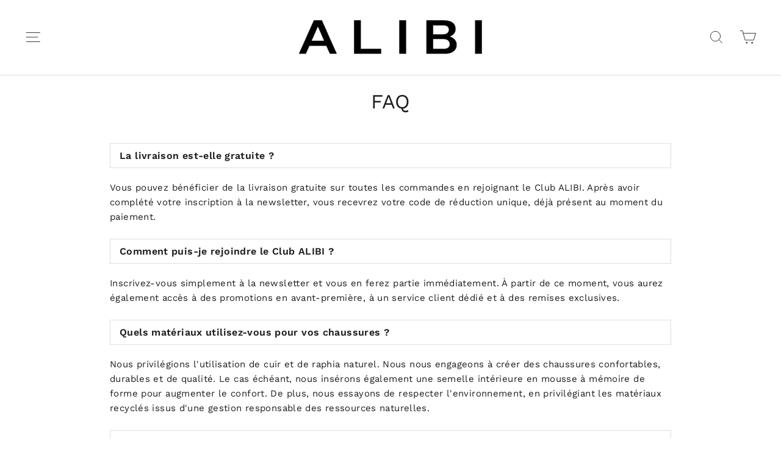

--- FILE ---
content_type: text/javascript
request_url: https://cdn.starapps.studio/apps/vsk/alibi-italy/data.js
body_size: 4682
content:
"use strict";"undefined"==typeof window.starapps_data&&(window.starapps_data={}),"undefined"==typeof window.starapps_data.product_groups&&(window.starapps_data.product_groups=[{"id":5755464,"products_preset_id":965647,"collections_swatch":"custom_swatch","group_name":"AIDA","option_name":"","collections_preset_id":965652,"display_position":"top","products_swatch":"first_product_image","mobile_products_preset_id":965647,"mobile_products_swatch":"first_product_image","mobile_collections_preset_id":1578926,"mobile_collections_swatch":"custom_swatch","same_products_preset_for_mobile":true,"same_collections_preset_for_mobile":false,"option_values":[{"id":10046680629578,"option_value":"PEARL","handle":"donna-sandali-aida-rafia-bianco-perla","published":true,"swatch_src":"file","swatch_value":null},{"id":10046680760650,"option_value":"BEIGE","handle":"donna-sandali-aida-rafia-beige","published":true,"swatch_src":"file","swatch_value":null},{"id":10049145504074,"option_value":"BLACK","handle":"donna-sandali-aida-rafia-black","published":true,"swatch_src":"file","swatch_value":null},{"id":10049145602378,"option_value":"BRICK","handle":"donna-sandali-aida-rafia-brick","published":true,"swatch_src":"file","swatch_value":null},{"id":10049145733450,"option_value":"CORAL","handle":"donna-sandali-aida-rafia-coral","published":true,"swatch_src":"file","swatch_value":null},{"id":10049145831754,"option_value":"FUCSIA","handle":"donna-sandali-aida-rafia-fucsia","published":true,"swatch_src":"file","swatch_value":null},{"id":10049145930058,"option_value":"LIGHT BLUE","handle":"donna-sandali-aida-rafia-light-blue","published":true,"swatch_src":"file","swatch_value":null},{"id":10049146126666,"option_value":"LILAC","handle":"donna-sandali-aida-rafia-lilac","published":true,"swatch_src":"file","swatch_value":null},{"id":10049146159434,"option_value":"LIME","handle":"donna-sandali-aida-rafia-lime","published":true,"swatch_src":"file","swatch_value":null},{"id":10049146224970,"option_value":"MARINA","handle":"donna-sandali-aida-rafia-marina","published":true,"swatch_src":"file","swatch_value":null},{"id":10049146323274,"option_value":null,"handle":"donna-sandali-aida-rafia-navy","published":true,"swatch_src":"file","swatch_value":null},{"id":10049146388810,"option_value":null,"handle":"donna-sandali-aida-rafia-olive","published":true,"swatch_src":"file","swatch_value":null},{"id":10049146519882,"option_value":null,"handle":"donna-sandali-aida-rafia-orange","published":true,"swatch_src":"file","swatch_value":null},{"id":10049146585418,"option_value":null,"handle":"donna-sandali-aida-rafia-pink","published":true,"swatch_src":"file","swatch_value":null}]},{"id":5755467,"products_preset_id":965647,"collections_swatch":"custom_swatch","group_name":"AUDREY","option_name":"","collections_preset_id":965652,"display_position":"top","products_swatch":"first_product_image","mobile_products_preset_id":965647,"mobile_products_swatch":"first_product_image","mobile_collections_preset_id":1578926,"mobile_collections_swatch":"custom_swatch","same_products_preset_for_mobile":true,"same_collections_preset_for_mobile":false,"option_values":[{"id":10145056981322,"option_value":"BROWN","handle":"audrey-brown-sabot-in-rafia-forata","published":true,"swatch_src":"file","swatch_value":null},{"id":10145058390346,"option_value":"BLACK","handle":"audrey-black-sabot-in-rafia-forata","published":true,"swatch_src":"file","swatch_value":null},{"id":10145059373386,"option_value":"BEIGE","handle":"audrey-beige-sabot-in-rafia-forata","published":true,"swatch_src":"file","swatch_value":null}]},{"id":6594242,"products_preset_id":965647,"collections_swatch":"custom_swatch","group_name":"CINDY","option_name":"","collections_preset_id":965652,"display_position":"top","products_swatch":"first_product_image","mobile_products_preset_id":965647,"mobile_products_swatch":"first_product_image","mobile_collections_preset_id":965652,"mobile_collections_swatch":"custom_swatch","same_products_preset_for_mobile":true,"same_collections_preset_for_mobile":true,"option_values":[{"id":15111940866378,"option_value":"BLACK","handle":"cindy-black-mocassini-in-pelle-scamosciata","published":true,"swatch_src":"file","swatch_value":null},{"id":15126383034698,"option_value":"CHOCOLATE","handle":"cindy-chocolate-mocassini-in-pelle-scamosciata","published":true,"swatch_src":"file","swatch_value":null},{"id":15126385590602,"option_value":"NAVY","handle":"cindy-navy-mocassini-in-pelle-scamosciata","published":true,"swatch_src":"file","swatch_value":null},{"id":15126389981514,"option_value":"CAMEL","handle":"cindy-camel-mocassini-in-pelle-scamosciata","published":true,"swatch_src":"file","swatch_value":null},{"id":15126392668490,"option_value":"BURGUNDY","handle":"cindy-burgundy-mocassini-in-pelle-scamosciata","published":true,"swatch_src":"file","swatch_value":null},{"id":15126398599498,"option_value":"COOKIE","handle":"cindy-cookie-mocassini-in-pelle-scamosciata","published":true,"swatch_src":"file","swatch_value":null},{"id":15219624509770,"option_value":"COW","handle":"cindy-cow-mocassini-in-cavallino","published":true,"swatch_src":"file","swatch_value":null},{"id":15219630997834,"option_value":"LEOPARD","handle":"cindy-leopard-mocassini-in-cavallino","published":true,"swatch_src":"file","swatch_value":null}]},{"id":4596815,"products_preset_id":965647,"collections_swatch":"custom_swatch","group_name":"DAPHNE","option_name":"Colore","collections_preset_id":965652,"display_position":"top","products_swatch":"first_product_image","mobile_products_preset_id":965647,"mobile_products_swatch":"first_product_image","mobile_collections_preset_id":1578926,"mobile_collections_swatch":"custom_swatch","same_products_preset_for_mobile":true,"same_collections_preset_for_mobile":false,"option_values":[{"id":8717885276490,"option_value":"BRICK","handle":"donna-sandali-daphne-rafia-mattone","published":true,"swatch_src":"file","swatch_value":null},{"id":8717891928394,"option_value":"LIGHT BLUE","handle":"donna-sandali-daphne-rafia-azzurri","published":true,"swatch_src":"file","swatch_value":null},{"id":9377595851082,"option_value":"LILAC","handle":"daphne-zeppe-in-rafia-copia","published":true,"swatch_src":"file","swatch_value":null},{"id":9377597620554,"option_value":"PINK","handle":"daphne-zeppe-in-rafia-copia-2","published":true,"swatch_src":"file","swatch_value":null},{"id":9377599783242,"option_value":"PEARL","handle":"daphne-zeppe-in-rafia-copia-4","published":true,"swatch_src":"file","swatch_value":null},{"id":9377600274762,"option_value":"OLIVE","handle":"daphne-zeppe-in-rafia-copia-5","published":true,"swatch_src":"file","swatch_value":null},{"id":9377603846474,"option_value":"BLACK","handle":"daphne-zeppe-in-rafia-copia-3","published":true,"swatch_src":"file","swatch_value":null},{"id":9377605255498,"option_value":"CORAL","handle":"daphne-zeppe-in-rafia-copia-6","published":true,"swatch_src":"file","swatch_value":null},{"id":9377595982154,"option_value":null,"handle":"daphne-zeppe-in-rafia-copia-1","published":true,"swatch_src":"file","swatch_value":null}]},{"id":5755470,"products_preset_id":965647,"collections_swatch":"custom_swatch","group_name":"DIDIUS","option_name":"","collections_preset_id":965652,"display_position":"top","products_swatch":"first_product_image","mobile_products_preset_id":965647,"mobile_products_swatch":"first_product_image","mobile_collections_preset_id":1578926,"mobile_collections_swatch":"custom_swatch","same_products_preset_for_mobile":true,"same_collections_preset_for_mobile":false,"option_values":[{"id":10049148485962,"option_value":"LIGHT BLUE / LILAC","handle":"donna-sandali-didius-rafia-light-blue-lilac","published":true,"swatch_src":"file","swatch_value":null},{"id":10049148551498,"option_value":"NAVY / MARINA","handle":"donna-sandali-didius-rafia-navy-marina","published":true,"swatch_src":"file","swatch_value":null},{"id":10049148682570,"option_value":"PEARL / BEIGE","handle":"donna-sandali-didius-rafia-pearl-beige","published":true,"swatch_src":"file","swatch_value":null},{"id":10049148780874,"option_value":"PINK / CORAL","handle":"donna-sandali-didius-rafia-pink-coral","published":true,"swatch_src":"file","swatch_value":null}]},{"id":4596816,"products_preset_id":965647,"collections_swatch":"custom_swatch","group_name":"ESTER","option_name":"Colore","collections_preset_id":965652,"display_position":"top","products_swatch":"first_product_image","mobile_products_preset_id":965647,"mobile_products_swatch":"first_product_image","mobile_collections_preset_id":1578926,"mobile_collections_swatch":"custom_swatch","same_products_preset_for_mobile":true,"same_collections_preset_for_mobile":false,"option_values":[{"id":8717778256202,"option_value":"CORAL","handle":"donna-sandali-ester-rafia-corallo","published":true,"swatch_src":"file","swatch_value":null},{"id":8717796180298,"option_value":"BRICK","handle":"donna-sandali-ester-rafia-mattone","published":true,"swatch_src":"file","swatch_value":null},{"id":8718007173450,"option_value":"PEARL","handle":"donna-sandali-ester-rafia-bianco-perla","published":true,"swatch_src":"file","swatch_value":null},{"id":8719926624586,"option_value":"BEIGE","handle":"donna-sandali-ester-rafia-beige","published":true,"swatch_src":"file","swatch_value":null},{"id":8719929213258,"option_value":"BLACK","handle":"donna-sandali-ester-rafia-neri","published":true,"swatch_src":"file","swatch_value":null},{"id":8719932227914,"option_value":"FUCSIA","handle":"donna-sandali-ester-rafia-fucsia","published":true,"swatch_src":"file","swatch_value":null},{"id":8719936684362,"option_value":"LIME","handle":"donna-sandali-ester-rafia-verdi-lime","published":true,"swatch_src":"file","swatch_value":null},{"id":8719937864010,"option_value":"OLIVE","handle":"donna-sandali-ester-rafia-verdi-oliva","published":true,"swatch_src":"file","swatch_value":null},{"id":8719939010890,"option_value":"ORANGE","handle":"donna-sandali-ester-rafia-arancioni","published":true,"swatch_src":"file","swatch_value":null},{"id":8717783302474,"option_value":"","handle":"donna-sandali-ester-rafia-azzurri","published":true,"swatch_src":"file","swatch_value":null},{"id":8718003962186,"option_value":"","handle":"donna-sandali-ester-rafia-lilla","published":true,"swatch_src":"file","swatch_value":null},{"id":10049148879178,"option_value":"","handle":"donna-sandali-ester-rafia-marina","published":true,"swatch_src":"file","swatch_value":null},{"id":10049148977482,"option_value":null,"handle":"donna-sandali-ester-rafia-navy","published":true,"swatch_src":"file","swatch_value":null}]},{"id":5755475,"products_preset_id":965647,"collections_swatch":"custom_swatch","group_name":"FLORA","option_name":"","collections_preset_id":965652,"display_position":"top","products_swatch":"first_product_image","mobile_products_preset_id":965647,"mobile_products_swatch":"first_product_image","mobile_collections_preset_id":1578926,"mobile_collections_swatch":"custom_swatch","same_products_preset_for_mobile":true,"same_collections_preset_for_mobile":false,"option_values":[{"id":10049149010250,"option_value":"BEIGE","handle":"donna-sandali-flora-rafia-beige","published":true,"swatch_src":"file","swatch_value":null},{"id":10049149075786,"option_value":"BLACK","handle":"donna-sandali-flora-rafia-black","published":true,"swatch_src":"file","swatch_value":null},{"id":10049149206858,"option_value":"BRICK","handle":"donna-sandali-flora-rafia-brick","published":true,"swatch_src":"file","swatch_value":null},{"id":10049149272394,"option_value":"CORAL","handle":"donna-sandali-flora-rafia-coral","published":true,"swatch_src":"file","swatch_value":null},{"id":10049149337930,"option_value":"FUCSIA","handle":"donna-sandali-flora-rafia-fucsia","published":true,"swatch_src":"file","swatch_value":null},{"id":10049149436234,"option_value":"LIME","handle":"donna-sandali-flora-rafia-lime","published":true,"swatch_src":"file","swatch_value":null},{"id":10049149534538,"option_value":"MARINA","handle":"donna-sandali-flora-rafia-marina","published":true,"swatch_src":"file","swatch_value":null},{"id":10049149567306,"option_value":"NAVY","handle":"donna-sandali-flora-rafia-navy","published":true,"swatch_src":"file","swatch_value":null},{"id":10049149698378,"option_value":"OLIVE","handle":"donna-sandali-flora-rafia-olive","published":true,"swatch_src":"file","swatch_value":null},{"id":10049149796682,"option_value":"ORANGE","handle":"donna-sandali-flora-rafia-orange","published":true,"swatch_src":"file","swatch_value":null},{"id":10049149829450,"option_value":"PEARL","handle":"donna-sandali-flora-rafia-bianco-perla","published":true,"swatch_src":"file","swatch_value":null}]},{"id":5923275,"products_preset_id":965647,"collections_swatch":"custom_swatch","group_name":"GILDA","option_name":"","collections_preset_id":965652,"display_position":"top","products_swatch":"first_product_image","mobile_products_preset_id":965647,"mobile_products_swatch":"first_product_image","mobile_collections_preset_id":1578926,"mobile_collections_swatch":"custom_swatch","same_products_preset_for_mobile":true,"same_collections_preset_for_mobile":false,"option_values":[{"id":10051955523914,"option_value":"","handle":"donna-ballerine-gilda-rafia-beige","published":true,"swatch_src":"file","swatch_value":null},{"id":10051955654986,"option_value":"","handle":"donna-ballerine-gilda-rafia-black","published":true,"swatch_src":"file","swatch_value":null},{"id":10051955753290,"option_value":"","handle":"donna-ballerine-gilda-rafia-brick","published":true,"swatch_src":"file","swatch_value":null},{"id":10051955786058,"option_value":"","handle":"donna-ballerine-gilda-rafia-fucsia","published":true,"swatch_src":"file","swatch_value":null},{"id":10051955917130,"option_value":"","handle":"donna-ballerine-gilda-rafia-navy","published":true,"swatch_src":"file","swatch_value":null},{"id":10051955982666,"option_value":"","handle":"donna-ballerine-gilda-rafia-olive","published":true,"swatch_src":"file","swatch_value":null},{"id":10051956113738,"option_value":"","handle":"donna-ballerine-gilda-rafia-pearl","published":true,"swatch_src":"file","swatch_value":null}]},{"id":4596488,"products_preset_id":965647,"collections_swatch":"custom_swatch","group_name":"GRETA","option_name":"Colore","collections_preset_id":965652,"display_position":"top","products_swatch":"first_product_image","mobile_products_preset_id":965647,"mobile_products_swatch":"first_product_image","mobile_collections_preset_id":1578926,"mobile_collections_swatch":"custom_swatch","same_products_preset_for_mobile":true,"same_collections_preset_for_mobile":false,"option_values":[{"id":6833599545453,"option_value":"OLIVE","handle":"donna-sandali-greta-rafia-verdi-oliva","published":true,"swatch_src":"file","swatch_value":null},{"id":6833601020013,"option_value":"BLACK","handle":"donna-sandali-greta-rafia-neri","published":true,"swatch_src":"file","swatch_value":null},{"id":8134472892719,"option_value":"FUCSIA","handle":"donna-sandali-greta-rafia-fucsia","published":true,"swatch_src":"file","swatch_value":null},{"id":8134473810223,"option_value":"ORANGE","handle":"donna-sandali-greta-rafia-arancioni","published":true,"swatch_src":"file","swatch_value":null},{"id":8134478922031,"option_value":"LIME","handle":"donna-sandali-greta-rafia-verdi-lime","published":true,"swatch_src":"file","swatch_value":null},{"id":8138106241327,"option_value":"BEIGE","handle":"donna-sandali-greta-rafia-beige","published":true,"swatch_src":"file","swatch_value":null},{"id":8717740605770,"option_value":"CORAL","handle":"donna-sandali-greta-rafia-corallo","published":true,"swatch_src":"file","swatch_value":null},{"id":6833598955629,"option_value":"PEARL","handle":"donna-sandali-greta-rafia-bianco-perla","published":true,"swatch_src":"file","swatch_value":null},{"id":8717744079178,"option_value":"BRICK","handle":"donna-sandali-greta-rafia-mattone","published":true,"swatch_src":"file","swatch_value":null},{"id":10049150091594,"option_value":"MARINA","handle":"donna-sandali-greta-rafia-marina","published":true,"swatch_src":"file","swatch_value":null},{"id":10049150157130,"option_value":"NAVY","handle":"donna-sandali-greta-rafia-jeans","published":true,"swatch_src":"file","swatch_value":null}]},{"id":4855700,"products_preset_id":965647,"collections_swatch":"custom_swatch","group_name":"GRETA CAVALLINO","option_name":"Colore","collections_preset_id":965652,"display_position":"top","products_swatch":"first_product_image","mobile_products_preset_id":965647,"mobile_products_swatch":"first_product_image","mobile_collections_preset_id":1578926,"mobile_collections_swatch":"custom_swatch","same_products_preset_for_mobile":true,"same_collections_preset_for_mobile":false,"option_values":[{"id":9542680674634,"option_value":"LEOPARD","handle":"donna-sandali-greta-cavallino-leopard","published":true,"swatch_src":"file","swatch_value":null},{"id":9542691029322,"option_value":"COW","handle":"donna-sandali-greta-cavallino-cow","published":true,"swatch_src":"file","swatch_value":null},{"id":9542693912906,"option_value":"ZEBRA","handle":"donna-sandali-greta-cavallino-zebra","published":true,"swatch_src":"file","swatch_value":null}]},{"id":6324479,"products_preset_id":965647,"collections_swatch":"custom_swatch","group_name":"GRETA GOLD","option_name":"Colore","collections_preset_id":965652,"display_position":"top","products_swatch":"first_product_image","mobile_products_preset_id":965647,"mobile_products_swatch":"first_product_image","mobile_collections_preset_id":1578926,"mobile_collections_swatch":"custom_swatch","same_products_preset_for_mobile":true,"same_collections_preset_for_mobile":false,"option_values":[{"id":10049150189898,"option_value":"BEIGE/GOLD","handle":"donna-sandali-greta-rafia-beige-gold","published":true,"swatch_src":"file","swatch_value":null},{"id":10049150353738,"option_value":"BLACK/GOLD","handle":"donna-sandali-greta-rafia-black-gold","published":true,"swatch_src":"file","swatch_value":null},{"id":10049150386506,"option_value":"PEARL/GOLD","handle":"donna-sandali-greta-rafia-pearl-gold","published":true,"swatch_src":"file","swatch_value":null}]},{"id":5755478,"products_preset_id":965647,"collections_swatch":"custom_swatch","group_name":"GRETA MULTICOLOR","option_name":"","collections_preset_id":965652,"display_position":"top","products_swatch":"first_product_image","mobile_products_preset_id":965647,"mobile_products_swatch":"first_product_image","mobile_collections_preset_id":1578926,"mobile_collections_swatch":"custom_swatch","same_products_preset_for_mobile":true,"same_collections_preset_for_mobile":false,"option_values":[{"id":10049150026058,"option_value":"FALL","handle":"donna-sandali-greta-rafia-fall","published":true,"swatch_src":"file","swatch_value":null},{"id":10049149960522,"option_value":"RAINBOW","handle":"donna-sandali-greta-rafia-rainbow","published":true,"swatch_src":"file","swatch_value":null}]},{"id":5755479,"products_preset_id":965647,"collections_swatch":"custom_swatch","group_name":"JANE","option_name":"","collections_preset_id":965652,"display_position":"top","products_swatch":"first_product_image","mobile_products_preset_id":965647,"mobile_products_swatch":"first_product_image","mobile_collections_preset_id":1578926,"mobile_collections_swatch":"custom_swatch","same_products_preset_for_mobile":true,"same_collections_preset_for_mobile":false,"option_values":[{"id":10122389651786,"option_value":"BEIGE","handle":"jane-beige-ballerine-in-rafia-forata","published":true,"swatch_src":"file","swatch_value":null},{"id":10122390995274,"option_value":"BLACK","handle":"jane-black-ballerine-in-rafia-forata","published":true,"swatch_src":"file","swatch_value":null},{"id":10145056424266,"option_value":"BROWN","handle":"jane-brown-ballerine-in-rafia-forata","published":true,"swatch_src":"file","swatch_value":null}]},{"id":6594243,"products_preset_id":965647,"collections_swatch":"custom_swatch","group_name":"JOLIE","option_name":"","collections_preset_id":965652,"display_position":"top","products_swatch":"first_product_image","mobile_products_preset_id":965647,"mobile_products_swatch":"first_product_image","mobile_collections_preset_id":965652,"mobile_collections_swatch":"custom_swatch","same_products_preset_for_mobile":true,"same_collections_preset_for_mobile":true,"option_values":[{"id":15115618320714,"option_value":"BLACK","handle":"jolie-black-ballerine-in-pelle-scamosciata","published":true,"swatch_src":"file","swatch_value":null},{"id":15126361243978,"option_value":"BURGUNDY","handle":"jolie-burgundy-ballerine-in-pelle-scamosciata","published":true,"swatch_src":"file","swatch_value":null},{"id":15126365700426,"option_value":"CHOCOLATE","handle":"jolie-chocolate-ballerine-in-pelle-scamosciata","published":true,"swatch_src":"file","swatch_value":null},{"id":15126369239370,"option_value":"CAMEL","handle":"jolie-camel-ballerine-in-pelle-scamosciata","published":true,"swatch_src":"file","swatch_value":null},{"id":15126371729738,"option_value":"NAVY","handle":"jolie-navy-ballerine-in-pelle-scamosciata","published":true,"swatch_src":"file","swatch_value":null},{"id":15207158645066,"option_value":"COOKIE","handle":"jolie-cookie-ballerine-in-pelle-scamosciata","published":true,"swatch_src":"file","swatch_value":null},{"id":15115747885386,"option_value":"LEOPARD","handle":"jolie-leopard-ballerine-in-cavallino-leopard","published":true,"swatch_src":"file","swatch_value":null},{"id":15126314549578,"option_value":"COW","handle":"jolie-cow-ballerine-in-cavallino","published":true,"swatch_src":"file","swatch_value":null}]},{"id":5755480,"products_preset_id":965647,"collections_swatch":"custom_swatch","group_name":"MAYA","option_name":"","collections_preset_id":965652,"display_position":"top","products_swatch":"first_product_image","mobile_products_preset_id":965647,"mobile_products_swatch":"first_product_image","mobile_collections_preset_id":1578926,"mobile_collections_swatch":"custom_swatch","same_products_preset_for_mobile":true,"same_collections_preset_for_mobile":false,"option_values":[{"id":10049150517578,"option_value":"BEIGE","handle":"donna-sandali-maya-rafia-beige","published":true,"swatch_src":"file","swatch_value":null},{"id":10049150615882,"option_value":"BLACK","handle":"donna-sandali-maya-rafia-black","published":true,"swatch_src":"file","swatch_value":null},{"id":10049150681418,"option_value":"BRICK","handle":"donna-sandali-maya-rafia-brick","published":true,"swatch_src":"file","swatch_value":null},{"id":10049150812490,"option_value":"CORAL","handle":"donna-sandali-maya-rafia-coral","published":true,"swatch_src":"file","swatch_value":null},{"id":10049150878026,"option_value":"FUCSIA","handle":"donna-sandali-maya-rafia-fucsia","published":true,"swatch_src":"file","swatch_value":null},{"id":10049150976330,"option_value":"LIME","handle":"donna-sandali-maya-rafia-lime","published":true,"swatch_src":"file","swatch_value":null},{"id":10049151041866,"option_value":"MARINA","handle":"donna-sandali-maya-rafia-marina","published":true,"swatch_src":"file","swatch_value":null},{"id":10049151172938,"option_value":"NAVY","handle":"donna-sandali-maya-rafia-jeans","published":true,"swatch_src":"file","swatch_value":null},{"id":10049151238474,"option_value":"OLIVE","handle":"donna-sandali-maya-rafia-olive","published":true,"swatch_src":"file","swatch_value":null},{"id":10049151336778,"option_value":"ORANGE","handle":"donna-sandali-maya-rafia-orange","published":true,"swatch_src":"file","swatch_value":null},{"id":10049151402314,"option_value":"PEARL","handle":"donna-sandali-maya-rafia-bianco-perla","published":true,"swatch_src":"file","swatch_value":null}]},{"id":5757687,"products_preset_id":965647,"collections_swatch":"custom_swatch","group_name":"MILA","option_name":"","collections_preset_id":965652,"display_position":"top","products_swatch":"first_product_image","mobile_products_preset_id":965647,"mobile_products_swatch":"first_product_image","mobile_collections_preset_id":1578926,"mobile_collections_swatch":"custom_swatch","same_products_preset_for_mobile":true,"same_collections_preset_for_mobile":false,"option_values":[{"id":10049146650954,"option_value":"PEARL","handle":"donna-sandali-mila-rafia-bianco-perla","published":true,"swatch_src":"file","swatch_value":null},{"id":10049147044170,"option_value":"BEIGE","handle":"donna-sandali-mila-rafia-beige","published":true,"swatch_src":"file","swatch_value":null},{"id":10049147175242,"option_value":"BLACK","handle":"donna-sandali-mila-rafia-black","published":true,"swatch_src":"file","swatch_value":null},{"id":10049147306314,"option_value":"BRICK","handle":"donna-sandali-mila-rafia-brick","published":true,"swatch_src":"file","swatch_value":null},{"id":10049147404618,"option_value":"CORAL","handle":"donna-sandali-mila-rafia-coral","published":true,"swatch_src":"file","swatch_value":null},{"id":10049147470154,"option_value":"FUCSIA","handle":"donna-sandali-mila-rafia-fucsia","published":true,"swatch_src":"file","swatch_value":null},{"id":10049147568458,"option_value":"LIGHT BLUE","handle":"donna-sandali-mila-rafia-light-blue","published":true,"swatch_src":"file","swatch_value":null},{"id":10049147666762,"option_value":"LILAC","handle":"donna-sandali-mila-rafia-lilac","published":true,"swatch_src":"file","swatch_value":null},{"id":10049147797834,"option_value":"LIME","handle":"donna-sandali-mila-rafia-lime","published":true,"swatch_src":"file","swatch_value":null},{"id":10049147896138,"option_value":"MARINA","handle":"donna-sandali-mila-rafia-marina","published":true,"swatch_src":"file","swatch_value":null},{"id":10049148092746,"option_value":"NAVY","handle":"donna-sandali-mila-rafia-jeans","published":true,"swatch_src":"file","swatch_value":null},{"id":10049148158282,"option_value":"OLIVE","handle":"donna-sandali-mila-rafia-olive","published":true,"swatch_src":"file","swatch_value":null},{"id":10049148223818,"option_value":"ORANGE","handle":"donna-sandali-mila-rafia-orange","published":true,"swatch_src":"file","swatch_value":null},{"id":10049148354890,"option_value":"PINK","handle":"donna-sandali-mila-rafia-pink","published":true,"swatch_src":"file","swatch_value":null}]},{"id":5757689,"products_preset_id":965647,"collections_swatch":"custom_swatch","group_name":"NINA","option_name":"","collections_preset_id":965652,"display_position":"top","products_swatch":"first_product_image","mobile_products_preset_id":965647,"mobile_products_swatch":"first_product_image","mobile_collections_preset_id":1578926,"mobile_collections_swatch":"custom_swatch","same_products_preset_for_mobile":true,"same_collections_preset_for_mobile":false,"option_values":[{"id":10049151500618,"option_value":"BEIGE","handle":"donna-sandali-nina-rafia-beige","published":true,"swatch_src":"file","swatch_value":null},{"id":10049151631690,"option_value":"BLACK","handle":"donna-sandali-nina-rafia-black","published":true,"swatch_src":"file","swatch_value":null},{"id":10049151697226,"option_value":"BRICK","handle":"donna-sandali-nina-rafia-brick","published":true,"swatch_src":"file","swatch_value":null},{"id":10049151762762,"option_value":"CORAL","handle":"donna-sandali-nina-rafia-coral","published":true,"swatch_src":"file","swatch_value":null},{"id":10049151828298,"option_value":"FUCSIA","handle":"donna-sandali-nina-rafia-fucsia","published":true,"swatch_src":"file","swatch_value":null},{"id":10049151926602,"option_value":"LIME","handle":"donna-sandali-nina-rafia-lime","published":true,"swatch_src":"file","swatch_value":null},{"id":10049151959370,"option_value":"MARINA","handle":"donna-sandali-nina-rafia-marina","published":true,"swatch_src":"file","swatch_value":null},{"id":10049152090442,"option_value":"NAVY","handle":"donna-sandali-nina-rafia-jeans","published":true,"swatch_src":"file","swatch_value":null},{"id":10049152221514,"option_value":"OLIVE","handle":"donna-sandali-nina-rafia-olive","published":true,"swatch_src":"file","swatch_value":null},{"id":10049152319818,"option_value":"ORANGE","handle":"donna-sandali-nina-rafia-orange","published":true,"swatch_src":"file","swatch_value":null},{"id":10049152483658,"option_value":"PEARL","handle":"donna-sandali-nina-rafia-bianco-perla","published":true,"swatch_src":null,"swatch_value":null}]},{"id":5757690,"products_preset_id":965647,"collections_swatch":"custom_swatch","group_name":"OLGA","option_name":"","collections_preset_id":965652,"display_position":"top","products_swatch":"first_product_image","mobile_products_preset_id":965647,"mobile_products_swatch":"first_product_image","mobile_collections_preset_id":1578926,"mobile_collections_swatch":"custom_swatch","same_products_preset_for_mobile":true,"same_collections_preset_for_mobile":false,"option_values":[{"id":10049152516426,"option_value":"BEIGE","handle":"donna-ballerine-olga-rafia-beige","published":true,"swatch_src":"file","swatch_value":null},{"id":10049152647498,"option_value":"BLACK","handle":"donna-ballerine-olga-rafia-black","published":true,"swatch_src":"file","swatch_value":null},{"id":10049152680266,"option_value":"BRICK","handle":"donna-ballerine-olga-rafia-brick","published":true,"swatch_src":"file","swatch_value":null},{"id":10049152811338,"option_value":"FUCSIA","handle":"donna-ballerine-olga-rafia-fucsia","published":true,"swatch_src":"file","swatch_value":null},{"id":10049152942410,"option_value":"NAVY","handle":"donna-ballerine-olga-rafia-jeans","published":true,"swatch_src":"file","swatch_value":null},{"id":10049153040714,"option_value":"","handle":"donna-ballerine-olga-rafia-olive","published":true,"swatch_src":"file","swatch_value":null},{"id":10099518505290,"option_value":"","handle":"olga-pearl-ballerine-in-rafia","published":true,"swatch_src":"file","swatch_value":null}]},{"id":4596849,"products_preset_id":965647,"collections_swatch":"custom_swatch","group_name":"OLYMPIA","option_name":"Colore","collections_preset_id":965652,"display_position":"top","products_swatch":"first_product_image","mobile_products_preset_id":965647,"mobile_products_swatch":"first_product_image","mobile_collections_preset_id":1578926,"mobile_collections_swatch":"custom_swatch","same_products_preset_for_mobile":true,"same_collections_preset_for_mobile":false,"option_values":[{"id":9377678262602,"option_value":"BEIGE","handle":"olympia-beige-sandali-con-zeppa-in-rafia","published":true,"swatch_src":"file","swatch_value":null},{"id":9377678426442,"option_value":"PEARL","handle":"olympia-pearl-sandali-con-zeppa-in-rafia","published":true,"swatch_src":"file","swatch_value":null},{"id":9377678623050,"option_value":"BLACK","handle":"olympia-black-sandali-con-zeppa-in-rafia","published":true,"swatch_src":"file","swatch_value":null},{"id":9377678852426,"option_value":"OLIVE","handle":"olympia-olive-sandali-con-zeppa-in-rafia","published":true,"swatch_src":"file","swatch_value":null}]},{"id":5757693,"products_preset_id":965647,"collections_swatch":"custom_swatch","group_name":"PENNY","option_name":"","collections_preset_id":965652,"display_position":"top","products_swatch":"first_product_image","mobile_products_preset_id":965647,"mobile_products_swatch":"first_product_image","mobile_collections_preset_id":1578926,"mobile_collections_swatch":"custom_swatch","same_products_preset_for_mobile":true,"same_collections_preset_for_mobile":false,"option_values":[{"id":10049153368394,"option_value":"BEIGE","handle":"donna-sandali-penny-rafia-beige","published":true,"swatch_src":"file","swatch_value":null},{"id":10049153466698,"option_value":"BLACK","handle":"donna-sandali-penny-rafia-black","published":true,"swatch_src":"file","swatch_value":null},{"id":10049153532234,"option_value":"BRICK","handle":"donna-sandali-penny-rafia-brick","published":true,"swatch_src":"file","swatch_value":null},{"id":10049153597770,"option_value":"CORAL","handle":"donna-sandali-penny-rafia-coral","published":true,"swatch_src":"file","swatch_value":null},{"id":10049153663306,"option_value":"FUCSIA","handle":"donna-sandali-penny-rafia-fucsia","published":true,"swatch_src":"file","swatch_value":null},{"id":10049153794378,"option_value":"LIME","handle":"donna-sandali-penny-rafia-lime","published":true,"swatch_src":"file","swatch_value":null},{"id":10049153827146,"option_value":"MARINA","handle":"donna-sandali-penny-rafia-marina","published":true,"swatch_src":"file","swatch_value":null},{"id":10049153892682,"option_value":"NAVY","handle":"donna-sandali-penny-rafia-jeans","published":true,"swatch_src":"file","swatch_value":null},{"id":10049153958218,"option_value":"OLIVE","handle":"donna-sandali-penny-rafia-olive","published":true,"swatch_src":"file","swatch_value":null},{"id":10049154810186,"option_value":"ORANGE","handle":"donna-sandali-penny-rafia-orange","published":true,"swatch_src":"file","swatch_value":null},{"id":10049155400010,"option_value":"PEARL","handle":"donna-sandali-penny-rafia-bianco-perla","published":true,"swatch_src":"file","swatch_value":null}]},{"id":6594250,"products_preset_id":965647,"collections_swatch":"custom_swatch","group_name":"SANDALI FW25","option_name":"","collections_preset_id":965652,"display_position":"top","products_swatch":"first_product_image","mobile_products_preset_id":965647,"mobile_products_swatch":"first_product_image","mobile_collections_preset_id":965652,"mobile_collections_swatch":"custom_swatch","same_products_preset_for_mobile":true,"same_collections_preset_for_mobile":true,"option_values":[{"id":9466684735818,"option_value":"BLACK","handle":"greta-sandali-in-eco-fur-black","published":true,"swatch_src":"file","swatch_value":null},{"id":9466688471370,"option_value":"BRICK","handle":"greta-sandali-in-eco-fur-brick","published":true,"swatch_src":"file","swatch_value":null},{"id":9466689061194,"option_value":"CAMEL","handle":"greta-sandali-in-eco-fur-camel","published":true,"swatch_src":"file","swatch_value":null},{"id":9466690044234,"option_value":"GREYGE","handle":"greta-sandali-in-eco-fur-greyge","published":true,"swatch_src":"file","swatch_value":null},{"id":9466690273610,"option_value":"IVORY","handle":"greta-sandali-in-eco-fur-ivory","published":true,"swatch_src":"file","swatch_value":null}]},{"id":4596850,"products_preset_id":965647,"collections_swatch":"custom_swatch","group_name":"TERRY","option_name":"Colore","collections_preset_id":965652,"display_position":"top","products_swatch":"first_product_image","mobile_products_preset_id":965647,"mobile_products_swatch":"first_product_image","mobile_collections_preset_id":1578926,"mobile_collections_swatch":"custom_swatch","same_products_preset_for_mobile":true,"same_collections_preset_for_mobile":false,"option_values":[{"id":8717848838474,"option_value":"BRICK","handle":"donna-sandali-zeppa-terry-mattone","published":true,"swatch_src":"file","swatch_value":null},{"id":8717854507338,"option_value":"CORAL","handle":"donna-sandali-zeppa-terry-corallo","published":true,"swatch_src":"file","swatch_value":null},{"id":8718052950346,"option_value":"BLACK","handle":"donna-sandali-zeppa-terry-neri","published":true,"swatch_src":"file","swatch_value":null},{"id":8718057079114,"option_value":"PEARL","handle":"donna-sandali-zeppa-terry-bianco-perla","published":true,"swatch_src":"file","swatch_value":null},{"id":8719965782346,"option_value":"FUCSIA","handle":"donna-sandali-zeppa-terry-fucsia","published":true,"swatch_src":"file","swatch_value":null},{"id":8719966699850,"option_value":"LIME","handle":"donna-sandali-zeppa-terry-verdi-lime","published":true,"swatch_src":"file","swatch_value":null},{"id":8719967650122,"option_value":"OLIVE","handle":"donna-sandali-zeppa-terry-verdi-oliva","published":true,"swatch_src":"file","swatch_value":null},{"id":8719969419594,"option_value":"ORANGE","handle":"donna-sandali-zeppa-terry-arancioni","published":true,"swatch_src":"file","swatch_value":null},{"id":8719970271562,"option_value":"BEIGE","handle":"donna-sandali-zeppa-terry-beige","published":true,"swatch_src":"file","swatch_value":null},{"id":10049157464394,"option_value":"MARINA","handle":"donna-zeppe-terry-rafia-marina","published":true,"swatch_src":"file","swatch_value":null},{"id":10049157562698,"option_value":"NAVY","handle":"donna-zeppe-terry-rafia-jeans","published":true,"swatch_src":"file","swatch_value":null}]},{"id":4596851,"products_preset_id":965647,"collections_swatch":"custom_swatch","group_name":"THEA","option_name":"Colore","collections_preset_id":965652,"display_position":"top","products_swatch":"first_product_image","mobile_products_preset_id":965647,"mobile_products_swatch":"first_product_image","mobile_collections_preset_id":1578926,"mobile_collections_swatch":"custom_swatch","same_products_preset_for_mobile":true,"same_collections_preset_for_mobile":false,"option_values":[{"id":8717863125322,"option_value":"BRICK","handle":"donna-sandali-zeppa-thea-mattone","published":true,"swatch_src":"file","swatch_value":null},{"id":8717865255242,"option_value":"CORAL","handle":"donna-sandali-zeppa-thea-corallo","published":true,"swatch_src":"file","swatch_value":null},{"id":8719971582282,"option_value":"BEIGE","handle":"donna-sandali-zeppa-thea-beige","published":true,"swatch_src":"file","swatch_value":null},{"id":8719972368714,"option_value":"BLACK","handle":"donna-sandali-zeppa-thea-neri","published":true,"swatch_src":"file","swatch_value":null},{"id":8719973220682,"option_value":"FUCSIA","handle":"donna-sandali-zeppa-thea-fucsia","published":true,"swatch_src":"file","swatch_value":null},{"id":8719974269258,"option_value":"LIME","handle":"donna-sandali-zeppa-thea-verdi-lime","published":true,"swatch_src":"file","swatch_value":null},{"id":8719974531402,"option_value":"OLIVE","handle":"donna-sandali-zeppa-thea-verdi-oliva","published":true,"swatch_src":"file","swatch_value":null},{"id":8719974859082,"option_value":"ORANGE","handle":"donna-sandali-zeppa-thea-arancioni","published":true,"swatch_src":"file","swatch_value":null},{"id":8719975153994,"option_value":"PEARL","handle":"donna-sandali-zeppa-thea-bianco-perla","published":true,"swatch_src":"file","swatch_value":null},{"id":10049157955914,"option_value":"MARINA","handle":"donna-zeppe-thea-rafia-marina","published":true,"swatch_src":"file","swatch_value":null},{"id":10049158054218,"option_value":"NAVY","handle":"donna-zeppe-thea-rafia-jeans","published":true,"swatch_src":"file","swatch_value":null}]},{"id":5757696,"products_preset_id":965647,"collections_swatch":"custom_swatch","group_name":"VERA","option_name":"","collections_preset_id":965652,"display_position":"top","products_swatch":"first_product_image","mobile_products_preset_id":965647,"mobile_products_swatch":"first_product_image","mobile_collections_preset_id":1578926,"mobile_collections_swatch":"custom_swatch","same_products_preset_for_mobile":true,"same_collections_preset_for_mobile":false,"option_values":[{"id":10049156317514,"option_value":"BEIGE","handle":"donna-sandali-vera-rafia-beige","published":true,"swatch_src":"file","swatch_value":null},{"id":10049156448586,"option_value":"BLACK","handle":"donna-sandali-vera-rafia-black","published":true,"swatch_src":"file","swatch_value":null},{"id":10049156514122,"option_value":"BRICK","handle":"donna-sandali-vera-rafia-brick","published":true,"swatch_src":"file","swatch_value":null},{"id":10049156677962,"option_value":"CORAL","handle":"donna-sandali-vera-rafia-coral","published":true,"swatch_src":"file","swatch_value":null},{"id":10049156743498,"option_value":"FUCSIA","handle":"donna-sandali-vera-rafia-fucsia","published":true,"swatch_src":"file","swatch_value":null},{"id":10049156874570,"option_value":"LIME","handle":"donna-sandali-vera-rafia-lime","published":true,"swatch_src":"file","swatch_value":null},{"id":10049156972874,"option_value":"MARINA","handle":"donna-sandali-vera-rafia-marina","published":true,"swatch_src":"file","swatch_value":null},{"id":10049157103946,"option_value":"NAVY","handle":"donna-sandali-vera-rafia-jeans","published":true,"swatch_src":"file","swatch_value":null},{"id":10049157202250,"option_value":"","handle":"donna-sandali-vera-rafia-olive","published":true,"swatch_src":"file","swatch_value":null},{"id":10049157267786,"option_value":"","handle":"donna-sandali-vera-rafia-orange","published":true,"swatch_src":"file","swatch_value":null},{"id":10049157366090,"option_value":null,"handle":"donna-sandali-vera-rafia-bianco-perla","published":true,"swatch_src":"file","swatch_value":null}]}],window.starapps_data.product_groups_chart={"donna-sandali-aida-rafia-bianco-perla":[0],"donna-sandali-aida-rafia-beige":[0],"donna-sandali-aida-rafia-black":[0],"donna-sandali-aida-rafia-brick":[0],"donna-sandali-aida-rafia-coral":[0],"donna-sandali-aida-rafia-fucsia":[0],"donna-sandali-aida-rafia-light-blue":[0],"donna-sandali-aida-rafia-lilac":[0],"donna-sandali-aida-rafia-lime":[0],"donna-sandali-aida-rafia-marina":[0],"donna-sandali-aida-rafia-navy":[0],"donna-sandali-aida-rafia-olive":[0],"donna-sandali-aida-rafia-orange":[0],"donna-sandali-aida-rafia-pink":[0],"audrey-brown-sabot-in-rafia-forata":[1],"audrey-black-sabot-in-rafia-forata":[1],"audrey-beige-sabot-in-rafia-forata":[1],"cindy-black-mocassini-in-pelle-scamosciata":[2],"cindy-chocolate-mocassini-in-pelle-scamosciata":[2],"cindy-navy-mocassini-in-pelle-scamosciata":[2],"cindy-camel-mocassini-in-pelle-scamosciata":[2],"cindy-burgundy-mocassini-in-pelle-scamosciata":[2],"cindy-cookie-mocassini-in-pelle-scamosciata":[2],"cindy-cow-mocassini-in-cavallino":[2],"cindy-leopard-mocassini-in-cavallino":[2],"donna-sandali-daphne-rafia-mattone":[3],"donna-sandali-daphne-rafia-azzurri":[3],"daphne-zeppe-in-rafia-copia":[3],"daphne-zeppe-in-rafia-copia-2":[3],"daphne-zeppe-in-rafia-copia-4":[3],"daphne-zeppe-in-rafia-copia-5":[3],"daphne-zeppe-in-rafia-copia-3":[3],"daphne-zeppe-in-rafia-copia-6":[3],"daphne-zeppe-in-rafia-copia-1":[3],"donna-sandali-didius-rafia-light-blue-lilac":[4],"donna-sandali-didius-rafia-navy-marina":[4],"donna-sandali-didius-rafia-pearl-beige":[4],"donna-sandali-didius-rafia-pink-coral":[4],"donna-sandali-ester-rafia-corallo":[5],"donna-sandali-ester-rafia-mattone":[5],"donna-sandali-ester-rafia-bianco-perla":[5],"donna-sandali-ester-rafia-beige":[5],"donna-sandali-ester-rafia-neri":[5],"donna-sandali-ester-rafia-fucsia":[5],"donna-sandali-ester-rafia-verdi-lime":[5],"donna-sandali-ester-rafia-verdi-oliva":[5],"donna-sandali-ester-rafia-arancioni":[5],"donna-sandali-ester-rafia-azzurri":[5],"donna-sandali-ester-rafia-lilla":[5],"donna-sandali-ester-rafia-marina":[5],"donna-sandali-ester-rafia-navy":[5],"donna-sandali-flora-rafia-beige":[6],"donna-sandali-flora-rafia-black":[6],"donna-sandali-flora-rafia-brick":[6],"donna-sandali-flora-rafia-coral":[6],"donna-sandali-flora-rafia-fucsia":[6],"donna-sandali-flora-rafia-lime":[6],"donna-sandali-flora-rafia-marina":[6],"donna-sandali-flora-rafia-navy":[6],"donna-sandali-flora-rafia-olive":[6],"donna-sandali-flora-rafia-orange":[6],"donna-sandali-flora-rafia-bianco-perla":[6],"donna-ballerine-gilda-rafia-beige":[7],"donna-ballerine-gilda-rafia-black":[7],"donna-ballerine-gilda-rafia-brick":[7],"donna-ballerine-gilda-rafia-fucsia":[7],"donna-ballerine-gilda-rafia-navy":[7],"donna-ballerine-gilda-rafia-olive":[7],"donna-ballerine-gilda-rafia-pearl":[7],"donna-sandali-greta-rafia-verdi-oliva":[8],"donna-sandali-greta-rafia-neri":[8],"donna-sandali-greta-rafia-fucsia":[8],"donna-sandali-greta-rafia-arancioni":[8],"donna-sandali-greta-rafia-verdi-lime":[8],"donna-sandali-greta-rafia-beige":[8],"donna-sandali-greta-rafia-corallo":[8],"donna-sandali-greta-rafia-bianco-perla":[8],"donna-sandali-greta-rafia-mattone":[8],"donna-sandali-greta-rafia-marina":[8],"donna-sandali-greta-rafia-jeans":[8],"donna-sandali-greta-cavallino-leopard":[9],"donna-sandali-greta-cavallino-cow":[9],"donna-sandali-greta-cavallino-zebra":[9],"donna-sandali-greta-rafia-beige-gold":[10],"donna-sandali-greta-rafia-black-gold":[10],"donna-sandali-greta-rafia-pearl-gold":[10],"donna-sandali-greta-rafia-fall":[11],"donna-sandali-greta-rafia-rainbow":[11],"jane-beige-ballerine-in-rafia-forata":[12],"jane-black-ballerine-in-rafia-forata":[12],"jane-brown-ballerine-in-rafia-forata":[12],"jolie-black-ballerine-in-pelle-scamosciata":[13],"jolie-burgundy-ballerine-in-pelle-scamosciata":[13],"jolie-chocolate-ballerine-in-pelle-scamosciata":[13],"jolie-camel-ballerine-in-pelle-scamosciata":[13],"jolie-navy-ballerine-in-pelle-scamosciata":[13],"jolie-cookie-ballerine-in-pelle-scamosciata":[13],"jolie-leopard-ballerine-in-cavallino-leopard":[13],"jolie-cow-ballerine-in-cavallino":[13],"donna-sandali-maya-rafia-beige":[14],"donna-sandali-maya-rafia-black":[14],"donna-sandali-maya-rafia-brick":[14],"donna-sandali-maya-rafia-coral":[14],"donna-sandali-maya-rafia-fucsia":[14],"donna-sandali-maya-rafia-lime":[14],"donna-sandali-maya-rafia-marina":[14],"donna-sandali-maya-rafia-jeans":[14],"donna-sandali-maya-rafia-olive":[14],"donna-sandali-maya-rafia-orange":[14],"donna-sandali-maya-rafia-bianco-perla":[14],"donna-sandali-mila-rafia-bianco-perla":[15],"donna-sandali-mila-rafia-beige":[15],"donna-sandali-mila-rafia-black":[15],"donna-sandali-mila-rafia-brick":[15],"donna-sandali-mila-rafia-coral":[15],"donna-sandali-mila-rafia-fucsia":[15],"donna-sandali-mila-rafia-light-blue":[15],"donna-sandali-mila-rafia-lilac":[15],"donna-sandali-mila-rafia-lime":[15],"donna-sandali-mila-rafia-marina":[15],"donna-sandali-mila-rafia-jeans":[15],"donna-sandali-mila-rafia-olive":[15],"donna-sandali-mila-rafia-orange":[15],"donna-sandali-mila-rafia-pink":[15],"donna-sandali-nina-rafia-beige":[16],"donna-sandali-nina-rafia-black":[16],"donna-sandali-nina-rafia-brick":[16],"donna-sandali-nina-rafia-coral":[16],"donna-sandali-nina-rafia-fucsia":[16],"donna-sandali-nina-rafia-lime":[16],"donna-sandali-nina-rafia-marina":[16],"donna-sandali-nina-rafia-jeans":[16],"donna-sandali-nina-rafia-olive":[16],"donna-sandali-nina-rafia-orange":[16],"donna-sandali-nina-rafia-bianco-perla":[16],"donna-ballerine-olga-rafia-beige":[17],"donna-ballerine-olga-rafia-black":[17],"donna-ballerine-olga-rafia-brick":[17],"donna-ballerine-olga-rafia-fucsia":[17],"donna-ballerine-olga-rafia-jeans":[17],"donna-ballerine-olga-rafia-olive":[17],"olga-pearl-ballerine-in-rafia":[17],"olympia-beige-sandali-con-zeppa-in-rafia":[18],"olympia-pearl-sandali-con-zeppa-in-rafia":[18],"olympia-black-sandali-con-zeppa-in-rafia":[18],"olympia-olive-sandali-con-zeppa-in-rafia":[18],"donna-sandali-penny-rafia-beige":[19],"donna-sandali-penny-rafia-black":[19],"donna-sandali-penny-rafia-brick":[19],"donna-sandali-penny-rafia-coral":[19],"donna-sandali-penny-rafia-fucsia":[19],"donna-sandali-penny-rafia-lime":[19],"donna-sandali-penny-rafia-marina":[19],"donna-sandali-penny-rafia-jeans":[19],"donna-sandali-penny-rafia-olive":[19],"donna-sandali-penny-rafia-orange":[19],"donna-sandali-penny-rafia-bianco-perla":[19],"greta-sandali-in-eco-fur-black":[20],"greta-sandali-in-eco-fur-brick":[20],"greta-sandali-in-eco-fur-camel":[20],"greta-sandali-in-eco-fur-greyge":[20],"greta-sandali-in-eco-fur-ivory":[20],"donna-sandali-zeppa-terry-mattone":[21],"donna-sandali-zeppa-terry-corallo":[21],"donna-sandali-zeppa-terry-neri":[21],"donna-sandali-zeppa-terry-bianco-perla":[21],"donna-sandali-zeppa-terry-fucsia":[21],"donna-sandali-zeppa-terry-verdi-lime":[21],"donna-sandali-zeppa-terry-verdi-oliva":[21],"donna-sandali-zeppa-terry-arancioni":[21],"donna-sandali-zeppa-terry-beige":[21],"donna-zeppe-terry-rafia-marina":[21],"donna-zeppe-terry-rafia-jeans":[21],"donna-sandali-zeppa-thea-mattone":[22],"donna-sandali-zeppa-thea-corallo":[22],"donna-sandali-zeppa-thea-beige":[22],"donna-sandali-zeppa-thea-neri":[22],"donna-sandali-zeppa-thea-fucsia":[22],"donna-sandali-zeppa-thea-verdi-lime":[22],"donna-sandali-zeppa-thea-verdi-oliva":[22],"donna-sandali-zeppa-thea-arancioni":[22],"donna-sandali-zeppa-thea-bianco-perla":[22],"donna-zeppe-thea-rafia-marina":[22],"donna-zeppe-thea-rafia-jeans":[22],"donna-sandali-vera-rafia-beige":[23],"donna-sandali-vera-rafia-black":[23],"donna-sandali-vera-rafia-brick":[23],"donna-sandali-vera-rafia-coral":[23],"donna-sandali-vera-rafia-fucsia":[23],"donna-sandali-vera-rafia-lime":[23],"donna-sandali-vera-rafia-marina":[23],"donna-sandali-vera-rafia-jeans":[23],"donna-sandali-vera-rafia-olive":[23],"donna-sandali-vera-rafia-orange":[23],"donna-sandali-vera-rafia-bianco-perla":[23]});